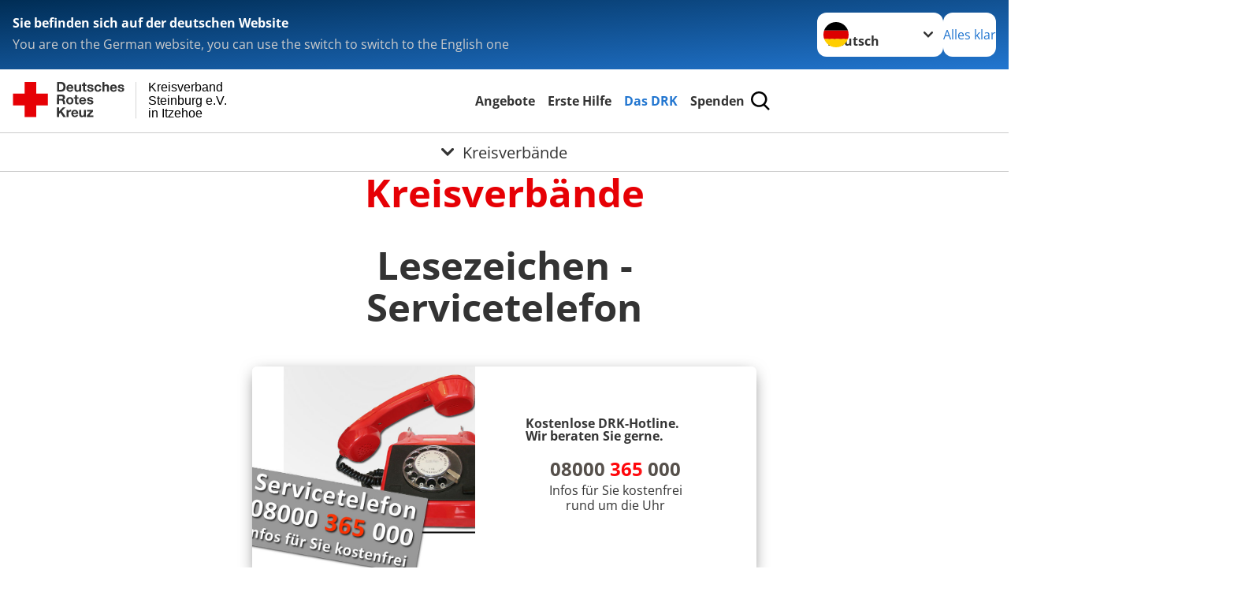

--- FILE ---
content_type: text/html; charset=utf-8
request_url: https://www.drk-kv-steinburg.de/das-drk/adressen/kreisverbaende/detail/1606.html
body_size: 13170
content:
<!DOCTYPE html>
<html lang="de">
<head>

<meta charset="utf-8">
<!-- 
	Produced by
	+Pluswerk AG
	https://www.pluswerk.ag/

	This website is powered by TYPO3 - inspiring people to share!
	TYPO3 is a free open source Content Management Framework initially created by Kasper Skaarhoj and licensed under GNU/GPL.
	TYPO3 is copyright 1998-2025 of Kasper Skaarhoj. Extensions are copyright of their respective owners.
	Information and contribution at https://typo3.org/
-->




<meta name="generator" content="TYPO3 CMS">
<meta name="description" content="Von A bis Z: Finden Sie hier Links zu den Internetauftritten sämtlicher Kreisverbände des Deutschen Roten Kreuzes.">
<meta name="keywords" content="Kreisverbände DRK, Kreisverband, Deutsches Rotes Kreuz">
<meta name="author" content="Deutsches Rotes Kreuz">
<meta name="viewport" content="width=device-width, initial-scale=1">
<meta property="og:image" content="https://www.drk-kv-steinburg.de/fileadmin/Bilder_und_Videos/map_mv_01.png">
<meta property="og:site_name" content="DRK e.V.">
<meta property="og:type" content="website">
<meta property="og:locale" content="de_DE">
<meta name="twitter:image" content="https://www.drk-kv-steinburg.de/fileadmin/Bilder_und_Videos/map_mv_01.png">
<meta name="twitter:card" content="summary_large_image">
<meta name="twitter:site" content="@roteskreuz_de">
<meta name="copyright" content="Deutsches Rotes Kreuz">
<meta name="rating" content="General">
<meta name="revisit-after" content="1">


<link rel="stylesheet" href="/typo3temp/assets/compressed/merged-bd3dd8741e33ce5d20024d0a7685ee61-6b9a2bc532965b359f45454ff1ee0ac5.css?1765358255" media="all">
<link href="/_assets/3036a18f67c6f2577f93a58bff1da5be/Css/flyout.css?1764743946" rel="stylesheet" >




<script>
    const teaserImage="Teaser"
</script>

<meta property="og:title" content="Kreisverbände"><meta property="og:description" content="Von A bis Z: Die Kreisverbände des DRK finden Sie hier."><meta property="og:url" content="/das-drk/adressen/kreisverbaende.html"><meta property="twitter:title" content="Kreisverbände"><meta property="twitter:description" content="Von A bis Z: Die Kreisverbände des DRK finden Sie hier."><title>Kreisverbände - Kreisverband Steinburg e.V. in Itzehoe</title><!-- test23 -->




<link rel="apple-touch-icon" sizes="180x180" href="/_assets/e2ef477b7510a2835782732fd483c6bc/Icons/Favicon/apple-touch-icon.png?v=68ddf38fd">
<link rel="icon" type="image/png" sizes="32x32" href="/_assets/e2ef477b7510a2835782732fd483c6bc/Icons/Favicon/favicon-32x32.png?v=68ddf38fd">
<link rel="icon" type="image/png" sizes="16x16" href="/_assets/e2ef477b7510a2835782732fd483c6bc/Icons/Favicon/favicon-16x16.png?v=68ddf38fd">
<link rel="manifest" href="/_assets/e2ef477b7510a2835782732fd483c6bc/Icons/Favicon/site.webmanifest?v=68ddf38fd&quot; crossorigin=&quot;use-credentials">
<link rel="mask-icon" href="/_assets/e2ef477b7510a2835782732fd483c6bc/Icons/Favicon/safari-pinned-tab.svg?v=68ddf38fd&quot; color=&quot;#E60005">
<link rel="shortcut icon" href="/_assets/e2ef477b7510a2835782732fd483c6bc/Icons/Favicon/favicon.ico?v=68ddf38fd">
<meta name="msapplication-TileColor" content="#ffffff">
<meta name="msapplication-config" content="/_assets/e2ef477b7510a2835782732fd483c6bc/Icons/Favicon/browserconfig.xml?v=68ddf38fd">
<meta name="theme-color" content="#ffffff">




<link rel="canonical" href="/das-drk/adressen/kreisverbaende/detail/0115.html?cHash=fc03f40969cb383dfa15b1ef81b317b9"/>
</head>
<body class="main">


<div class="body__wrapper hyphenate pagets__two_columns"><header id="header"><div class="language-suggest bg bg--blue" style="display: none"><div class="language-suggest__content"><div class="language-suggest__text"><p class="language-suggest__message language-suggest__message--current"><strong><span data-suggest-language="en" style="display: none">You are on the English website</span><span data-suggest-language="de" style="display: none">Sie befinden sich auf der deutschen Website</span><span data-suggest-language="fallback" style="display: none">We do not provide this content in your preferred language</span></strong></p><p class="language-suggest__message language-suggest__message--suggest"><span data-suggest-language="en" style="display: none">You are on the German website, you can use the switch to switch to the English one</span><span data-suggest-language="de" style="display: none">Sie befinden sich auf der englischen Website, Sie können mit dem Schalter auf die deutsche Website wechseln</span><span data-suggest-language="fallback" style="display: none">You can use the switch to switch to the another available language if you want</span></p></div><div class="language-suggest__actions"><nav class="language-menu"><img src="/_assets/e2ef477b7510a2835782732fd483c6bc/Icons/Flags/de.svg?a491da9c1549a36b293a6a391739dfda" width="16" height="16" alt="" aria-hidden="true" class="language-menu__flag language-menu__flag--de"><label class="visually-hidden" for="lang-select-header">Sprache wechseln zu</label><select name="pets" id="lang-select-header" class="language-menu__select bg bg--default"><option class="language-menu__option language-menu__option--active" data-flag="de" value="/das-drk/adressen/kreisverbaende/detail/0115.html?cHash=fc03f40969cb383dfa15b1ef81b317b9">Deutsch</option></select></nav><button class="language-suggest__close button button--secondary"><span data-suggest-language="en" style="display: none">Continue</span><span data-suggest-language="de" style="display: none">Alles klar</span><span data-suggest-language="fallback" style="display: none">Continue</span></button></div></div></div><div class="toolbar__wrap"><div class="toolbar"><style>
            .toolbar__logo, .toolbar__logo > svg, .toolbar__logo > img {
                max-height: 48px;
            }
        </style><a class="toolbar__logo" title="Zur Startseite" href="/startseite-kv.html"><?xml version="1.0" encoding="UTF-8" standalone="no"?><!DOCTYPE svg PUBLIC "-//W3C//DTD SVG 1.1//EN" "http://www.w3.org/Graphics/SVG/1.1/DTD/svg11.dtd"><svg width="100%" height="100%" viewBox="0 0 369 59" version="1.1" xmlns="http://www.w3.org/2000/svg" xmlns:xlink="http://www.w3.org/1999/xlink" xml:space="preserve" xmlns:serif="http://www.serif.com/" style="fill-rule:evenodd;clip-rule:evenodd;stroke-linecap:round;stroke-linejoin:round;stroke-miterlimit:1.5;"><g transform="matrix(1,0,0,1,-10,-2)"><g id="Bergwacht"></g><g id="Schwesternschaft"></g><g id="JRK"></g><g id="WW"></g><g id="BRK"></g><g id="DRK" transform="matrix(1,0,0,1,0.559372,1.81141)"><g id="Beschriftung" transform="matrix(1,0,0,1,96.165,0)"><g id="line3" transform="matrix(0.936334,0,0,1,-64.3047,39.6912)"><g transform="matrix(1.068,0,0,1,-13.7389,0)"><text id="f" x="202.057px" y="15.25px" style="font-family:'ArialMT', 'Arial', sans-serif;font-size:20px;">in Itzehoe</text></g></g><g id="line2" transform="matrix(0.934693,0,0,1,-63.6098,20.1375)"><g transform="matrix(1.06987,0,0,1,-14.1177,0)"><text id="f1" serif:id="f" x="202.057px" y="15.25px" style="font-family:'ArialMT', 'Arial', sans-serif;font-size:20px;">Steinburg e.V.</text></g></g><g id="line1" transform="matrix(0.936801,0,0,1,-64.1996,0.204079)"><g transform="matrix(1.06746,0,0,1,-13.6312,0)"><text id="f2" serif:id="f" x="202.057px" y="15.25px" style="font-family:'ArialMT', 'Arial', sans-serif;font-size:20px;">Kreisverband</text></g></g></g><g transform="matrix(0.0894207,0,0,1.13566,184.16,-3.04006)"><g id="Linie"><rect x="201.423" y="2.583" width="0.97" height="49.778" style="fill:rgb(235,235,235);stroke:black;stroke-width:1.24px;"/></g></g><g id="Logo"><g transform="matrix(1,0,0,1,9.97554,0.135392)"><g id="DRK-Logo-Text" serif:id="DRK Logo Text"><path d="M68.75,0.01L75.29,0.01C79.2,0.01 82.12,2.47 82.12,7.45C82.12,11.82 79.89,15.06 75.29,15.06L68.78,15.06L68.78,0.01M72.08,12.31L75.03,12.31C76.94,12.31 78.79,11.12 78.79,7.8C78.79,4.76 77.75,2.82 74.45,2.82L72.08,2.82L72.08,12.31ZM86.41,10.37C86.5,12.28 87.42,13.15 89.1,13.15C90.32,13.15 91.28,12.43 91.48,11.73L94.12,11.73C93.28,14.31 91.49,15.41 89.02,15.41C85.58,15.41 83.43,13.04 83.43,9.68C83.43,6.32 85.69,3.92 89.02,3.92C92.73,3.92 94.55,7.05 94.32,10.4L86.42,10.37M91.31,8.46C91.05,6.93 90.38,6.15 88.94,6.15C87.03,6.15 86.48,7.62 86.45,8.46L91.31,8.46ZM106.31,15.12L103.47,15.12L103.47,13.59L103.41,13.59C102.69,14.74 101.44,15.44 100.08,15.44C96.9,15.44 96.08,13.62 96.08,10.95L96.08,4.18L99.09,4.18L99.09,10.35C99.09,12.17 99.61,13.04 101,13.04C102.62,13.04 103.32,12.14 103.32,9.91L103.32,4.18L106.33,4.18L106.3,15.12M112.52,4.18L114.72,4.18L114.72,6.18L112.52,6.18L112.52,11.62C112.52,12.63 112.78,12.9 113.79,12.9C114.11,12.9 114.4,12.87 114.72,12.81L114.72,15.16C114.2,15.25 113.56,15.27 112.92,15.27C111.07,15.27 109.48,14.84 109.48,12.67L109.48,6.2L107.68,6.2L107.68,4.17L109.53,4.17L109.53,0.91L112.54,0.91L112.51,4.18M118.65,11.56C118.68,12.86 119.78,13.41 120.96,13.41C121.83,13.41 122.93,13.06 122.93,12.02C122.93,11.12 121.69,10.8 119.54,10.34C117.8,9.96 116.07,9.36 116.07,7.42C116.07,4.64 118.47,3.92 120.81,3.92C123.15,3.92 125.38,4.73 125.62,7.39L122.75,7.39C122.67,6.23 121.77,5.91 120.69,5.91C120.02,5.91 119.01,6.03 119.01,6.92C119.01,7.99 120.69,8.14 122.4,8.54C124.19,8.94 125.87,9.58 125.87,11.61C125.87,14.48 123.38,15.4 120.89,15.4C118.4,15.4 115.88,14.44 115.77,11.55L118.63,11.55M134.93,7.99C134.73,6.77 133.95,6.11 132.7,6.11C130.79,6.11 130.15,8.05 130.15,9.67C130.15,11.29 130.76,13.11 132.64,13.11C134.03,13.11 134.84,12.21 135.02,10.88L137.92,10.88C137.54,13.78 135.54,15.37 132.65,15.37C129.35,15.37 127.12,13.05 127.12,9.78C127.12,6.51 129.15,3.88 132.71,3.88C135.29,3.88 137.66,5.24 137.83,8.02L134.94,7.99M139.63,-0L142.64,-0L142.64,5.68L142.7,5.68C143.46,4.47 144.76,3.83 145.89,3.83C149.08,3.83 149.88,5.65 149.88,8.32L149.88,15.06L146.87,15.06L146.87,8.9C146.87,7.08 146.35,6.21 144.96,6.21C143.34,6.21 142.64,7.11 142.64,9.34L142.64,15.07L139.63,15.07L139.63,0.01M154.51,10.37C154.6,12.28 155.52,13.15 157.2,13.15C158.42,13.15 159.37,12.43 159.57,11.73L162.2,11.73C161.36,14.31 159.57,15.41 157.08,15.41C153.64,15.41 151.49,13.04 151.49,9.68C151.49,6.32 153.75,3.92 157.08,3.92C160.79,3.92 162.61,7.05 162.38,10.4L154.51,10.37M159.37,8.46C159.08,6.93 158.45,6.15 157,6.15C155.09,6.15 154.54,7.62 154.51,8.46L159.37,8.46ZM166.46,11.56C166.49,12.86 167.59,13.41 168.75,13.41C169.62,13.41 170.72,13.06 170.72,12.02C170.72,11.12 169.48,10.8 167.33,10.34C165.59,9.96 163.86,9.36 163.86,7.42C163.86,4.64 166.26,3.92 168.61,3.92C170.96,3.92 173.18,4.73 173.42,7.39L170.55,7.39C170.46,6.23 169.57,5.91 168.49,5.91C167.83,5.91 166.81,6.03 166.81,6.92C166.81,7.99 168.49,8.14 170.2,8.54C171.94,8.94 173.67,9.58 173.67,11.61C173.67,14.48 171.18,15.4 168.69,15.4C166.2,15.4 163.68,14.44 163.57,11.55L166.46,11.55M68.79,19.77L76.92,19.77C79.61,19.77 81.32,21.65 81.32,23.94C81.32,25.73 80.6,27.04 78.95,27.73L78.95,27.79C80.57,28.22 81.03,29.79 81.15,31.32C81.21,32.28 81.18,34.04 81.79,34.88L78.46,34.88C78.06,33.92 78.11,32.48 77.94,31.26C77.71,29.67 77.1,28.97 75.42,28.97L72.09,28.97L72.09,34.85L68.76,34.85L68.79,19.77M72.09,26.6L75.7,26.6C77.18,26.6 77.99,25.96 77.99,24.46C77.99,22.96 77.18,22.38 75.7,22.38L72.09,22.38L72.09,26.6ZM88.76,23.65C92.2,23.65 94.4,25.94 94.4,29.41C94.4,32.88 92.17,35.14 88.76,35.14C85.35,35.14 83.12,32.85 83.12,29.41C83.09,25.94 85.35,23.65 88.76,23.65M88.76,32.91C90.82,32.91 91.42,31.11 91.42,29.44C91.42,27.64 90.81,25.94 88.76,25.94C86.71,25.94 86.12,27.73 86.12,29.44C86.12,31.15 86.7,32.91 88.76,32.91M100.11,23.91L102.31,23.91L102.31,25.91L100.11,25.91L100.11,31.35C100.11,32.36 100.37,32.62 101.38,32.62C101.7,32.62 101.99,32.59 102.31,32.54L102.31,34.89C101.79,34.97 101.15,35 100.52,35C98.66,35 97.07,34.57 97.07,32.4L97.07,25.94L95.22,25.94L95.22,23.94L97.07,23.94L97.07,20.67L100.08,20.67L100.08,23.91M106.28,30.16C106.37,32.07 107.29,32.94 108.97,32.94C110.19,32.94 111.14,32.19 111.35,31.52L113.98,31.52C113.14,34.1 111.35,35.2 108.86,35.2C105.41,35.2 103.27,32.83 103.27,29.47C103.27,26.11 105.53,23.71 108.86,23.71C112.56,23.71 114.39,26.84 114.16,30.2L106.28,30.17M111.17,28.26C110.88,26.72 110.24,25.94 108.8,25.94C106.89,25.94 106.34,27.42 106.31,28.26L111.17,28.26ZM118.26,31.33C118.29,32.63 119.39,33.18 120.57,33.18C121.44,33.18 122.54,32.84 122.54,31.79C122.54,30.89 121.29,30.57 119.15,30.11C117.41,29.73 115.68,29.13 115.68,27.19C115.68,24.41 118.08,23.69 120.43,23.69C122.78,23.69 125,24.5 125.23,27.16L122.42,27.16C122.34,26 121.47,25.68 120.37,25.68C119.71,25.68 118.69,25.8 118.69,26.69C118.69,27.76 120.37,27.9 122.08,28.31C123.87,28.71 125.55,29.35 125.55,31.38C125.55,34.25 123.06,35.17 120.57,35.17C118.08,35.17 115.56,34.21 115.45,31.32L118.26,31.32M68.73,39.57L72.06,39.57L72.06,45.85L77.96,39.57L82.1,39.57L76.22,45.5L82.68,54.65L78.51,54.65L73.97,47.87L72.06,49.81L72.06,54.64L68.73,54.64L68.73,39.56L68.73,39.57ZM83.7,43.72L86.54,43.72L86.54,45.75L86.57,45.75C87.12,44.39 88.6,43.43 90.05,43.43C90.25,43.43 90.51,43.46 90.72,43.55L90.72,46.33C90.37,46.26 90.01,46.22 89.65,46.21C87.45,46.21 86.7,47.8 86.7,49.71L86.7,54.63L83.69,54.63L83.72,43.72M94.02,49.94C94.11,51.85 95.03,52.69 96.71,52.69C97.9,52.69 98.88,51.94 99.08,51.27L101.72,51.27C100.88,53.85 99.08,54.95 96.6,54.95C93.16,54.95 91.01,52.58 91.01,49.22C91.01,45.86 93.27,43.46 96.6,43.46C100.31,43.46 102.13,46.59 101.9,49.94L94.02,49.94M98.88,48.03C98.59,46.49 97.95,45.71 96.51,45.71C94.6,45.71 94.05,47.19 94.02,48.02L98.88,48.02L98.88,48.03ZM113.7,54.67L110.86,54.67L110.86,53.16L110.8,53.16C110.09,54.31 108.83,55.01 107.47,55.01C104.29,55.01 103.48,53.19 103.48,50.52L103.48,43.8L106.49,43.8L106.49,49.97C106.49,51.79 107.01,52.66 108.4,52.66C110.02,52.66 110.72,51.77 110.72,49.54L110.72,43.81L113.73,43.81L113.7,54.66M115.38,52.4L121.03,46L115.82,46L115.82,43.71L125,43.71L125,46L119.36,52.4L125.41,52.4L125.41,54.66L115.39,54.66L115.39,52.4L115.38,52.4Z" style="fill:rgb(51,51,51);fill-rule:nonzero;"/></g></g><g transform="matrix(1,0,0,1,9.97554,0.135392)"><g id="Rotkreuz-Logo" serif:id="Rotkreuz Logo"><path d="M36.39,0.1L36.39,18.3L54.57,18.3L54.57,36.54L36.39,36.54L36.39,54.75L18.18,54.75L18.18,36.54L0,36.54L0,18.3L18.18,18.3L18.18,0.1L36.39,0.1Z" style="fill:rgb(230,0,5);fill-rule:nonzero;"/></g></g></g></g></g></svg></a><div class="toolbar__navigation"><button class="toolbar__search-button" style="display: none" title="Öffne Suche und Quick Links"><?xml version="1.0" encoding="UTF-8" standalone="no"?><!DOCTYPE svg PUBLIC "-//W3C//DTD SVG 1.1//EN" "http://www.w3.org/Graphics/SVG/1.1/DTD/svg11.dtd"><svg width="100%" height="100%" viewBox="0 0 50 50" version="1.1" xmlns="http://www.w3.org/2000/svg" xmlns:xlink="http://www.w3.org/1999/xlink" xml:space="preserve" xmlns:serif="http://www.serif.com/" style="fill-rule:evenodd;clip-rule:evenodd;stroke-linejoin:round;stroke-miterlimit:2;"><g transform="matrix(1.77966,1.78561,-0.708286,0.705925,15.3624,-28.8202)"><rect x="23.063" y="24.359" width="7.693" height="4.408" style="fill:white;"/></g><g transform="matrix(0.740022,0,0,0.745117,5.66748,5.35482)"><path d="M50,46.35L37.45,34.23C40.853,30.527 42.748,25.679 42.76,20.65C42.76,9.26 33.17,0 21.38,0C9.59,0 0,9.26 0,20.65C0,32.04 9.59,41.29 21.38,41.29C25.672,41.301 29.872,40.041 33.45,37.67L46.22,50L50,46.35ZM5.35,20.65C5.35,12.11 12.54,5.16 21.35,5.16C30.16,5.16 37.35,12.16 37.35,20.65C37.35,29.14 30.16,36.13 21.35,36.13C12.54,36.13 5.35,29.19 5.35,20.65Z" style="fill:white;fill-rule:nonzero;"/></g><path d="M50,46.35L37.45,34.23C40.853,30.527 42.748,25.679 42.76,20.65C42.76,9.26 33.17,0 21.38,0C9.59,0 0,9.26 0,20.65C0,32.04 9.59,41.29 21.38,41.29C25.672,41.301 29.872,40.041 33.45,37.67L46.22,50L50,46.35ZM5.35,20.65C5.35,12.11 12.54,5.16 21.35,5.16C30.16,5.16 37.35,12.16 37.35,20.65C37.35,29.14 30.16,36.13 21.35,36.13C12.54,36.13 5.35,29.19 5.35,20.65Z" style="fill-rule:nonzero;"/></svg></button></div><button class="toolbar__nav-search-button" title="Öffne Hauptmenü und Suche" data-title-close="Schließe Hauptmenü und Suche"><svg width="10" height="10" aria-hidden="true"><use href="/_assets/e2ef477b7510a2835782732fd483c6bc/Icons/Sprites/essential-sprite.svg?5a6512e3afb37ee7cc7d2bd22d55a5c3#search"></use></svg><span></span></button></div></div><div class="main-menu__wrap" style="display: none"><div class="global-search" style="display: none"><form class="global-search__form" action="/suche.html" method="get" accept-charset="utf-8" novalidate=""><fieldset class="global-search__fieldset" aria-labelledby="global-search-input-label"><legend class="visually-hidden">Suche</legend><label for="global-search-input" class="visually-hidden" id="global-search-input-label">Suche</label><input type="search" id="global-search-input" class="global-search__input tx-solr-q js-solr-q form-control"
                       placeholder="durchsuchen"
                       name="tx_kesearch_pi1[sword]" minlength="3" autocomplete="off" required><button class="global-search__submit" title="Alle Inhalte durchsuchen" type="submit"><svg width="10" height="10" aria-hidden="true"><use href="/_assets/e2ef477b7510a2835782732fd483c6bc/Icons/Sprites/essential-sprite.svg?5a6512e3afb37ee7cc7d2bd22d55a5c3#search"></use></svg></button><button class="global-search__close" title="Suche und Quick Links schließen"></button></fieldset></form><nav class="quicklinks" style="display: none"><div class="quicklinks__title">
                    Quick Links
                </div><ul class="quicklinks__list"><li class="quicklinks__item"><a href="/das-drk/adressen.html" class="quicklinks__link">Adressen</a></li><li class="quicklinks__item"><a href="/das-drk/kontakt/kontaktformular.html" class="quicklinks__link">Kontakt</a></li><li class="quicklinks__item"><a href="/footer-menue-deutsch/service/impressum.html" class="quicklinks__link">Impressum</a></li><li class="quicklinks__item"><a href="/footer-menue-deutsch/service/datenschutz.html" class="quicklinks__link">Datenschutz</a></li></ul></nav></div><nav id="main-menu" class="main-menu" aria-label="Hauptmenü"><ul class="main-menu__list"><li class="main-menu__item"><a href="/angebote.html" target="_self" class="main-menu__link">
                        Angebote
                    </a></li><li class="main-menu__item"><a href="/kurse.html" target="_self" class="main-menu__link">
                        Erste Hilfe
                    </a></li><li class="main-menu__item"><a href="/das-drk.html" target="_self" class="main-menu__link main-menu__link--active">
                        Das DRK
                    </a></li><li class="main-menu__item"><a href="/spenden.html" target="_self" class="main-menu__link">
                        Spenden
                    </a></li></ul></nav></div><div class="sub-menu__bar"><button class="sub-menu__topic-button" aria-label="Öffne Untermenü von Kreisverbände"><span><svg width="12" height="12" aria-hidden="true"><use href="/_assets/e2ef477b7510a2835782732fd483c6bc/Icons/Sprites/general-sprite.svg?06dbf67f9dd2446fd5c3e13a19efd354#chevron"></use></svg>
                        Kreisverbände
                    </span></button></div><div class="sub-menu__nav-wrap" style="visibility: hidden"><nav class="sub-menu__nav" aria-label="Untermenü von Kreisverbände"><div class="sub-menu__list-wrap"><ul class="sub-menu__list"><li class="sub-menu__item" style="display: none"><button class="sub-menu__button sub-menu__button--next" style="display: none">
                    Wer wir sind
                    <svg width="10" height="7" aria-hidden="true"><use href="/_assets/e2ef477b7510a2835782732fd483c6bc/Icons/Sprites/general-sprite.svg?06dbf67f9dd2446fd5c3e13a19efd354#chevron"></use></svg></button><ul class="sub-menu__list" style="display: none"><li class="sub-menu__item" style="display: none"><button class="sub-menu__button sub-menu__button--back"><svg width="10" height="7" aria-hidden="true"><use href="/_assets/e2ef477b7510a2835782732fd483c6bc/Icons/Sprites/general-sprite.svg?06dbf67f9dd2446fd5c3e13a19efd354#chevron"></use></svg>
                            zurück
                        </button></li><li class="sub-menu__item" style="display: none"><a href="/das-drk/wer-wir-sind.html" style="display: none" class="sub-menu__link"><span class="sub-menu__overview-label">Übersichtsseite</span><span class="sub-menu__link-label">Wer wir sind</span></a></li><li class="sub-menu__item" style="display: none"><a style="display: none" class="sub-menu__link" href="/das-drk/wer-wir-sind-1.html"><span class="sub-menu__link-label">Wer wir sind</span></a></li><li class="sub-menu__item" style="display: none"><a style="display: none" class="sub-menu__link" href="/das-drk/wer-wir-sind/ansprechpartner.html"><span class="sub-menu__link-label">Präsidium</span></a></li><li class="sub-menu__item" style="display: none"><a style="display: none" class="sub-menu__link" href="/das-drk/wer-wir-sind/satzung-1.html"><span class="sub-menu__link-label">Ortsvereine</span></a></li><li class="sub-menu__item" style="display: none"><a style="display: none" class="sub-menu__link" href="/das-drk/adressen/landesverbaende.html"><span class="sub-menu__link-label">Landesverband</span></a></li></ul></li><li class="sub-menu__item" style="display: none"><button class="sub-menu__button sub-menu__button--next" style="display: none">
                    Selbstverständnis
                    <svg width="10" height="7" aria-hidden="true"><use href="/_assets/e2ef477b7510a2835782732fd483c6bc/Icons/Sprites/general-sprite.svg?06dbf67f9dd2446fd5c3e13a19efd354#chevron"></use></svg></button><ul class="sub-menu__list" style="display: none"><li class="sub-menu__item" style="display: none"><button class="sub-menu__button sub-menu__button--back"><svg width="10" height="7" aria-hidden="true"><use href="/_assets/e2ef477b7510a2835782732fd483c6bc/Icons/Sprites/general-sprite.svg?06dbf67f9dd2446fd5c3e13a19efd354#chevron"></use></svg>
                            zurück
                        </button></li><li class="sub-menu__item" style="display: none"><a href="/das-drk/selbstverstaendnis.html" style="display: none" class="sub-menu__link"><span class="sub-menu__overview-label">Übersichtsseite</span><span class="sub-menu__link-label">Selbstverständnis</span></a></li><li class="sub-menu__item" style="display: none"><a style="display: none" class="sub-menu__link" href="/das-drk/selbstverstaendnis/grundsaetze.html"><span class="sub-menu__link-label">Grundsätze</span></a></li><li class="sub-menu__item" style="display: none"><a style="display: none" class="sub-menu__link" href="/das-drk/selbstverstaendnis/leitbild.html"><span class="sub-menu__link-label">Leitbild</span></a></li><li class="sub-menu__item" style="display: none"><button class="sub-menu__button sub-menu__button--next" style="display: none">
                    Auftrag des DRK
                    <svg width="10" height="7" aria-hidden="true"><use href=""></use></svg></button><ul class="sub-menu__list" style="display: none"><li class="sub-menu__item" style="display: none"><button class="sub-menu__button sub-menu__button--back"><svg width="10" height="7" aria-hidden="true"><use href=""></use></svg>
                            zurück
                        </button></li><li class="sub-menu__item" style="display: none"><a href="/das-drk/selbstverstaendnis/auftrag.html" style="display: none" class="sub-menu__link"><span class="sub-menu__overview-label">Übersichtsseite</span><span class="sub-menu__link-label">Auftrag</span></a></li><li class="sub-menu__item" style="display: none"><button class="sub-menu__button sub-menu__button--next" style="display: none">
                    Genfer Abkommen
                    <svg width="10" height="7" aria-hidden="true"><use href=""></use></svg></button><ul class="sub-menu__list" style="display: none"><li class="sub-menu__item" style="display: none"><button class="sub-menu__button sub-menu__button--back"><svg width="10" height="7" aria-hidden="true"><use href=""></use></svg>
                            zurück
                        </button></li><li class="sub-menu__item" style="display: none"><a href="/das-drk/selbstverstaendnis/auftrag/genfer-abkommen.html" style="display: none" class="sub-menu__link"><span class="sub-menu__overview-label">Übersichtsseite</span><span class="sub-menu__link-label">Genfer Abkommen</span></a></li><li class="sub-menu__item" style="display: none"><button class="sub-menu__button sub-menu__button--next" style="display: none">
                    Genfer Abkommen leicht verständlich
                    <svg width="10" height="7" aria-hidden="true"><use href=""></use></svg></button><ul class="sub-menu__list" style="display: none"><li class="sub-menu__item" style="display: none"><button class="sub-menu__button sub-menu__button--back"><svg width="10" height="7" aria-hidden="true"><use href=""></use></svg>
                            zurück
                        </button></li><li class="sub-menu__item" style="display: none"><a href="/das-drk/selbstverstaendnis/auftrag/genfer-abkommen/leicht-verstaendlich.html" style="display: none" class="sub-menu__link"><span class="sub-menu__overview-label">Übersichtsseite</span><span class="sub-menu__link-label">Leicht verständlich</span></a></li><li class="sub-menu__item" style="display: none"><a style="display: none" class="sub-menu__link" href="/das-drk/selbstverstaendnis/auftrag/genfer-abkommen/leicht-verstaendlich/die-entwicklung-der-genfer-abkommen.html"><span class="sub-menu__link-label">Die Entwicklung der Genfer Abkommen</span></a></li><li class="sub-menu__item" style="display: none"><a style="display: none" class="sub-menu__link" href="/das-drk/selbstverstaendnis/auftrag/genfer-abkommen/leicht-verstaendlich/der-grundsatz-der-genfer-abkommen.html"><span class="sub-menu__link-label">Der Grundsatz der Genfer Abkommen</span></a></li><li class="sub-menu__item" style="display: none"><a style="display: none" class="sub-menu__link" href="/das-drk/selbstverstaendnis/auftrag/genfer-abkommen/leicht-verstaendlich/benutzungshinweis.html"><span class="sub-menu__link-label">Benutzungshinweis</span></a></li><li class="sub-menu__item" style="display: none"><a style="display: none" class="sub-menu__link" href="/das-drk/selbstverstaendnis/auftrag/genfer-abkommen/leicht-verstaendlich/behandlung-der-zivilbevoelkerung.html"><span class="sub-menu__link-label">Behandlung der Zivilbevölkerung</span></a></li><li class="sub-menu__item" style="display: none"><a style="display: none" class="sub-menu__link" href="/das-drk/selbstverstaendnis/auftrag/genfer-abkommen/leicht-verstaendlich/behandlung-von-zivilpersonen-nach-einer-besetzung.html"><span class="sub-menu__link-label">Behandlung von Zivilpersonen nach einer Besetzung</span></a></li><li class="sub-menu__item" style="display: none"><a style="display: none" class="sub-menu__link" href="/das-drk/selbstverstaendnis/auftrag/genfer-abkommen/leicht-verstaendlich/frauen.html"><span class="sub-menu__link-label">Frauen</span></a></li><li class="sub-menu__item" style="display: none"><a style="display: none" class="sub-menu__link" href="/das-drk/selbstverstaendnis/auftrag/genfer-abkommen/leicht-verstaendlich/kinder.html"><span class="sub-menu__link-label">Kinder</span></a></li><li class="sub-menu__item" style="display: none"><a style="display: none" class="sub-menu__link" href="/das-drk/selbstverstaendnis/auftrag/genfer-abkommen/leicht-verstaendlich/auslaender.html"><span class="sub-menu__link-label">Ausländer</span></a></li><li class="sub-menu__item" style="display: none"><a style="display: none" class="sub-menu__link" href="/das-drk/selbstverstaendnis/auftrag/genfer-abkommen/leicht-verstaendlich/journalisten.html"><span class="sub-menu__link-label">Journalisten</span></a></li><li class="sub-menu__item" style="display: none"><a style="display: none" class="sub-menu__link" href="/das-drk/selbstverstaendnis/auftrag/genfer-abkommen/leicht-verstaendlich/internierte-personen.html"><span class="sub-menu__link-label">Internierte Personen</span></a></li><li class="sub-menu__item" style="display: none"><a style="display: none" class="sub-menu__link" href="/das-drk/selbstverstaendnis/auftrag/genfer-abkommen/leicht-verstaendlich/zivile-infrastruktur.html"><span class="sub-menu__link-label">Zivile Infrastruktur</span></a></li><li class="sub-menu__item" style="display: none"><a style="display: none" class="sub-menu__link" href="/das-drk/selbstverstaendnis/auftrag/genfer-abkommen/leicht-verstaendlich/schutz-der-verwundeten-kranken-und-schiffbruechigen-soldaten.html"><span class="sub-menu__link-label">Schutz der verwundeten, kranken und schiffbrüchigen Soldaten</span></a></li><li class="sub-menu__item" style="display: none"><a style="display: none" class="sub-menu__link" href="/das-drk/selbstverstaendnis/auftrag/genfer-abkommen/leicht-verstaendlich/schutz-der-gefangenen-soldaten.html"><span class="sub-menu__link-label">Schutz der gefangenen Soldaten</span></a></li><li class="sub-menu__item" style="display: none"><a style="display: none" class="sub-menu__link" href="/das-drk/selbstverstaendnis/auftrag/genfer-abkommen/leicht-verstaendlich/das-rote-kreuzder-rote-halbmond.html"><span class="sub-menu__link-label">Das Rote Kreuz/der Rote Halbmond</span></a></li><li class="sub-menu__item" style="display: none"><a style="display: none" class="sub-menu__link" href="/das-drk/selbstverstaendnis/auftrag/genfer-abkommen/leicht-verstaendlich/das-rote-kreuz-als-schutzzeichen.html"><span class="sub-menu__link-label">Das Rote Kreuz als Schutzzeichen</span></a></li><li class="sub-menu__item" style="display: none"><a style="display: none" class="sub-menu__link" href="/das-drk/selbstverstaendnis/auftrag/genfer-abkommen/leicht-verstaendlich/schutz-der-kombattanten.html"><span class="sub-menu__link-label">Schutz der Kombattanten</span></a></li><li class="sub-menu__item" style="display: none"><a style="display: none" class="sub-menu__link" href="/das-drk/selbstverstaendnis/auftrag/genfer-abkommen/leicht-verstaendlich/einige-wichtige-begriffe.html"><span class="sub-menu__link-label">Einige wichtige Begriffe</span></a></li></ul></li></ul></li></ul></li><li class="sub-menu__item" style="display: none"><a style="display: none" class="sub-menu__link" href="/das-drk/selbstverstaendnis/geschichte.html"><span class="sub-menu__link-label">Geschichte</span></a></li></ul></li><li class="sub-menu__item" style="display: none"><button class="sub-menu__button sub-menu__button--next" style="display: none">
                    Stellenbörse
                    <svg width="10" height="7" aria-hidden="true"><use href="/_assets/e2ef477b7510a2835782732fd483c6bc/Icons/Sprites/general-sprite.svg?06dbf67f9dd2446fd5c3e13a19efd354#chevron"></use></svg></button><ul class="sub-menu__list" style="display: none"><li class="sub-menu__item" style="display: none"><button class="sub-menu__button sub-menu__button--back"><svg width="10" height="7" aria-hidden="true"><use href="/_assets/e2ef477b7510a2835782732fd483c6bc/Icons/Sprites/general-sprite.svg?06dbf67f9dd2446fd5c3e13a19efd354#chevron"></use></svg>
                            zurück
                        </button></li><li class="sub-menu__item" style="display: none"><a href="/das-drk/stellenboerse.html" style="display: none" class="sub-menu__link"><span class="sub-menu__overview-label">Übersichtsseite</span><span class="sub-menu__link-label">Stellenbörse</span></a></li><li class="sub-menu__item" style="display: none"><a style="display: none" class="sub-menu__link" href="https://www.drk-segeberg.de/kurse/ambulante-pflege-2.html" rel="noreferrer"><span class="sub-menu__link-label">Ambulante Pflege</span></a></li><li class="sub-menu__item" style="display: none"><a style="display: none" class="sub-menu__link" href="https://www.drk-segeberg.de/das-drk/mitwirken/stellenboerse-steinburg-1/verwaltung.html" rel="noreferrer"><span class="sub-menu__link-label">Verwaltung</span></a></li><li class="sub-menu__item" style="display: none"><a style="display: none" class="sub-menu__link" href="https://www.drk-segeberg.de/das-drk/mitwirken/stellenboerse-steinburg-1/stationaere-pflege.html" rel="noreferrer"><span class="sub-menu__link-label">Stationäre Pflege</span></a></li><li class="sub-menu__item" style="display: none"><a style="display: none" class="sub-menu__link" href="https://www.drk-segeberg.de/das-drk/mitwirken/stellenboerse-steinburg-1.html" rel="noreferrer"><span class="sub-menu__link-label">Stellenbörse</span></a></li></ul></li><li class="sub-menu__item" style="display: none"><button class="sub-menu__button sub-menu__button--next" style="display: none">
                    Kontakt
                    <svg width="10" height="7" aria-hidden="true"><use href="/_assets/e2ef477b7510a2835782732fd483c6bc/Icons/Sprites/general-sprite.svg?06dbf67f9dd2446fd5c3e13a19efd354#chevron"></use></svg></button><ul class="sub-menu__list" style="display: none"><li class="sub-menu__item" style="display: none"><button class="sub-menu__button sub-menu__button--back"><svg width="10" height="7" aria-hidden="true"><use href="/_assets/e2ef477b7510a2835782732fd483c6bc/Icons/Sprites/general-sprite.svg?06dbf67f9dd2446fd5c3e13a19efd354#chevron"></use></svg>
                            zurück
                        </button></li><li class="sub-menu__item" style="display: none"><a style="display: none" class="sub-menu__link" href="/das-drk/kontakt/kontaktformular.html"><span class="sub-menu__link-label">Kontaktformular</span></a></li></ul></li><li class="sub-menu__item" style="display: none"><button class="sub-menu__button sub-menu__button--next sub-menu__button--active" style="display: none">
                    Adressen
                    <svg width="10" height="7" aria-hidden="true"><use href="/_assets/e2ef477b7510a2835782732fd483c6bc/Icons/Sprites/general-sprite.svg?06dbf67f9dd2446fd5c3e13a19efd354#chevron"></use></svg></button><ul class="sub-menu__list" style="display: none"><li class="sub-menu__item" style="display: none"><button class="sub-menu__button sub-menu__button--back"><svg width="10" height="7" aria-hidden="true"><use href="/_assets/e2ef477b7510a2835782732fd483c6bc/Icons/Sprites/general-sprite.svg?06dbf67f9dd2446fd5c3e13a19efd354#chevron"></use></svg>
                            zurück
                        </button></li><li class="sub-menu__item" style="display: none"><a href="/das-drk/adressen.html" style="display: none" class="sub-menu__link"><span class="sub-menu__overview-label">Übersichtsseite</span><span class="sub-menu__link-label">Adressen</span></a></li><li class="sub-menu__item" style="display: none"><a style="display: none" class="sub-menu__link" href="/das-drk/adressen/landesverbaende.html"><span class="sub-menu__link-label">Landesverbände</span></a></li><li class="sub-menu__item" style="display: none"><a style="display: none" class="sub-menu__link sub-menu__link--current" href="/das-drk/adressen/kreisverbaende.html"><span class="sub-menu__link-label">Kreisverbände</span></a></li><li class="sub-menu__item" style="display: none"><a style="display: none" class="sub-menu__link" href="/das-drk/adressen/schwesternschaften.html"><span class="sub-menu__link-label">Schwesternschaften</span></a></li><li class="sub-menu__item" style="display: none"><button class="sub-menu__button sub-menu__button--next" style="display: none">
                    Rotes Kreuz international
                    <svg width="10" height="7" aria-hidden="true"><use href=""></use></svg></button><ul class="sub-menu__list" style="display: none"><li class="sub-menu__item" style="display: none"><button class="sub-menu__button sub-menu__button--back"><svg width="10" height="7" aria-hidden="true"><use href=""></use></svg>
                            zurück
                        </button></li><li class="sub-menu__item" style="display: none"><a href="/das-drk/adressen/rotes-kreuz-international.html" style="display: none" class="sub-menu__link"><span class="sub-menu__overview-label">Übersichtsseite</span><span class="sub-menu__link-label">Rotes Kreuz international</span></a></li><li class="sub-menu__item" style="display: none"><a style="display: none" class="sub-menu__link" href="http://www.icrc.org/" rel="noreferrer"><span class="sub-menu__link-label">IKRK</span></a></li><li class="sub-menu__item" style="display: none"><a style="display: none" class="sub-menu__link" href="http://www.ifrc.org" rel="noreferrer"><span class="sub-menu__link-label">IFRC</span></a></li><li class="sub-menu__item" style="display: none"><a style="display: none" class="sub-menu__link" href="http://www.ifrc.org/en/who-we-are/directory/web-pages/" rel="noreferrer"><span class="sub-menu__link-label">Nat. Gesellschaften</span></a></li></ul></li><li class="sub-menu__item" style="display: none"><a style="display: none" class="sub-menu__link" href="/das-drk/adressen/generalsekretariat.html"><span class="sub-menu__link-label">Generalsekretariat</span></a></li></ul></li></ul></div></nav></div></header><main id="main"><!--TYPO3SEARCH_begin--><div id="c2258" class="frame frame-type-header frame-layout-0"><header class="header"><h1 class="header__header">
				Kreisverbände
			</h1></header></div><div id="c18427" class="frame frame-type-drk_calltoaction frame-layout-0"><header class="header"><h2 class="header__header">
				Lesezeichen - Servicetelefon
			</h2></header><div class="topics-teaser"><div class="topics-teaser__item topics-teaser__item--66-right bg bg--default"><div class="topics-teaser__image"><picture><source srcset="/fileadmin/_processed_/3/9/csm_banner-2013_a40e9fc15f.jpg" media="(max-width: 576px)"><img src="/fileadmin/_processed_/3/9/csm_banner-2013_223fdfe1b0.jpg"
                     alt="" title="" loading="lazy"
                     srcset="/fileadmin/_processed_/3/9/csm_banner-2013_47c6996a93.jpg 760w,
                             /fileadmin/_processed_/3/9/csm_banner-2013_223fdfe1b0.jpg 854w"
                     sizes="(min-width: 1344px) 854px, (min-width: 769px) calc(66vw - 64px)"/></picture></div><div class="topics-teaser__text topics-teaser__text--66-right bg--default"><p style="font-size: 12pt; line-height: 1;"><b>Kostenlose DRK-Hotline. <br>Wir beraten Sie gerne.</b></p><p style="text-align: center; color: #554f4a; font-size: 18pt;"><span style="text-align: center; color: #554f4a; font-size: 18pt;"><a href="tel:+0800365000"><span style="text-align: center; color: #554f4a; font-size: 18pt;"><b> 08000 <span style="color: rgb(255, 6, 10);">365</span> 000 </b></span></a></span></p><p style="text-align: center; line-height: 1.2; font-size: 12pt; margin-top: -24px"> Infos für Sie kostenfrei <br>rund um die Uhr</p><div class="topics-teaser__button-wrapper"></div></div></div></div><script>
            document.querySelectorAll('.frame-type-drk_calltoaction').forEach(element => {
                element.classList.add('frame-type-plusdrkcontentelements_topics_teaser');
            });
        </script></div><div id="c2259" class="frame frame-type-drkaddresses_organisationlist frame-list-type-drkaddresses_organisationplugin frame-layout-0"><div class="tx-drk-addresses"><h3 class="tx-addresses-head">Rotkreuz Kreisverbände</h3><p>Bitte klicken Sie auf den Anfangsbuchstaben des gesuchten Kreisverbandes.</p><ul class="c-addresses-glossary"><li><strong>A</strong></li><li><a class="link-style" href="/das-drk/adressen/kreisverbaende.html?tx_drkaddresses_organisationlist%5Bcontroller%5D=OrganisationList&amp;tx_drkaddresses_organisationlist%5Bsection%5D=B&amp;cHash=79417df58f631142c44d7135b69d2e31">B</a></li><li><a class="link-style" href="/das-drk/adressen/kreisverbaende.html?tx_drkaddresses_organisationlist%5Bcontroller%5D=OrganisationList&amp;tx_drkaddresses_organisationlist%5Bsection%5D=C&amp;cHash=ab5f1bc92d07908a936a20a7ba0c037e">C</a></li><li><a class="link-style" href="/das-drk/adressen/kreisverbaende.html?tx_drkaddresses_organisationlist%5Bcontroller%5D=OrganisationList&amp;tx_drkaddresses_organisationlist%5Bsection%5D=D&amp;cHash=a3e9139bd7ec9b12396582930055daed">D</a></li><li><a class="link-style" href="/das-drk/adressen/kreisverbaende.html?tx_drkaddresses_organisationlist%5Bcontroller%5D=OrganisationList&amp;tx_drkaddresses_organisationlist%5Bsection%5D=E&amp;cHash=e5a6d465294489951f19a2de36a0d929">E</a></li><li><a class="link-style" href="/das-drk/adressen/kreisverbaende.html?tx_drkaddresses_organisationlist%5Bcontroller%5D=OrganisationList&amp;tx_drkaddresses_organisationlist%5Bsection%5D=F&amp;cHash=b7bae194e898dc850450bd4d6ba565b7">F</a></li><li><a class="link-style" href="/das-drk/adressen/kreisverbaende.html?tx_drkaddresses_organisationlist%5Bcontroller%5D=OrganisationList&amp;tx_drkaddresses_organisationlist%5Bsection%5D=G&amp;cHash=09ce166df8e0fffe04f8f0c190412c43">G</a></li><li><a class="link-style" href="/das-drk/adressen/kreisverbaende.html?tx_drkaddresses_organisationlist%5Bcontroller%5D=OrganisationList&amp;tx_drkaddresses_organisationlist%5Bsection%5D=H&amp;cHash=297e677205c8c7c03d2465c55924791b">H</a></li><li><a class="link-style" href="/das-drk/adressen/kreisverbaende.html?tx_drkaddresses_organisationlist%5Bcontroller%5D=OrganisationList&amp;tx_drkaddresses_organisationlist%5Bsection%5D=I&amp;cHash=53cf67f68a8db4381f8c80e31bcad9a3">I</a></li><li><a class="link-style" href="/das-drk/adressen/kreisverbaende.html?tx_drkaddresses_organisationlist%5Bcontroller%5D=OrganisationList&amp;tx_drkaddresses_organisationlist%5Bsection%5D=J&amp;cHash=17ff545bb4d6189bc42c670b029cc648">J</a></li><li><a class="link-style" href="/das-drk/adressen/kreisverbaende.html?tx_drkaddresses_organisationlist%5Bcontroller%5D=OrganisationList&amp;tx_drkaddresses_organisationlist%5Bsection%5D=K&amp;cHash=277a75cb66def78e44e84dd77466e35f">K</a></li><li><a class="link-style" href="/das-drk/adressen/kreisverbaende.html?tx_drkaddresses_organisationlist%5Bcontroller%5D=OrganisationList&amp;tx_drkaddresses_organisationlist%5Bsection%5D=L&amp;cHash=abc03b36eb9e59e65798fea1295c6df8">L</a></li><li><a class="link-style" href="/das-drk/adressen/kreisverbaende.html?tx_drkaddresses_organisationlist%5Bcontroller%5D=OrganisationList&amp;tx_drkaddresses_organisationlist%5Bsection%5D=M&amp;cHash=a83c38df757750732f201894eeefc25a">M</a></li><li><a class="link-style" href="/das-drk/adressen/kreisverbaende.html?tx_drkaddresses_organisationlist%5Bcontroller%5D=OrganisationList&amp;tx_drkaddresses_organisationlist%5Bsection%5D=N&amp;cHash=b35338187887a2f0e3614c28c61bcb56">N</a></li><li><a class="link-style" href="/das-drk/adressen/kreisverbaende.html?tx_drkaddresses_organisationlist%5Bcontroller%5D=OrganisationList&amp;tx_drkaddresses_organisationlist%5Bsection%5D=O&amp;cHash=0e379d0b61e8206f1f56b8ff7487f270">O</a></li><li><a class="link-style" href="/das-drk/adressen/kreisverbaende.html?tx_drkaddresses_organisationlist%5Bcontroller%5D=OrganisationList&amp;tx_drkaddresses_organisationlist%5Bsection%5D=P&amp;cHash=da195e1987ad4fc2aac359fdd32285d6">P</a></li><li><a class="link-style" href="/das-drk/adressen/kreisverbaende.html?tx_drkaddresses_organisationlist%5Bcontroller%5D=OrganisationList&amp;tx_drkaddresses_organisationlist%5Bsection%5D=Q&amp;cHash=6e88e2be1ca2ab53b6a40cba484f0907">Q</a></li><li><a class="link-style" href="/das-drk/adressen/kreisverbaende.html?tx_drkaddresses_organisationlist%5Bcontroller%5D=OrganisationList&amp;tx_drkaddresses_organisationlist%5Bsection%5D=R&amp;cHash=4bdbbf3583f105b7eb81a9ad09de1f83">R</a></li><li><a class="link-style" href="/das-drk/adressen/kreisverbaende.html?tx_drkaddresses_organisationlist%5Bcontroller%5D=OrganisationList&amp;tx_drkaddresses_organisationlist%5Bsection%5D=S&amp;cHash=caf837a9864e1547cb00c6f5777880a5">S</a></li><li><a class="link-style" href="/das-drk/adressen/kreisverbaende.html?tx_drkaddresses_organisationlist%5Bcontroller%5D=OrganisationList&amp;tx_drkaddresses_organisationlist%5Bsection%5D=T&amp;cHash=c1939ac42cc886c07730cee117d353a6">T</a></li><li><a class="link-style" href="/das-drk/adressen/kreisverbaende.html?tx_drkaddresses_organisationlist%5Bcontroller%5D=OrganisationList&amp;tx_drkaddresses_organisationlist%5Bsection%5D=U&amp;cHash=45f9e55a3fc68833a38b6ee995b15161">U</a></li><li><a class="link-style" href="/das-drk/adressen/kreisverbaende.html?tx_drkaddresses_organisationlist%5Bcontroller%5D=OrganisationList&amp;tx_drkaddresses_organisationlist%5Bsection%5D=V&amp;cHash=d020453c2352b5fb580c0bb8f9322373">V</a></li><li><a class="link-style" href="/das-drk/adressen/kreisverbaende.html?tx_drkaddresses_organisationlist%5Bcontroller%5D=OrganisationList&amp;tx_drkaddresses_organisationlist%5Bsection%5D=W&amp;cHash=241855a40d229b25adcb8df6601b5ac4">W</a></li><li><a class="link-style" href="/das-drk/adressen/kreisverbaende.html?tx_drkaddresses_organisationlist%5Bcontroller%5D=OrganisationList&amp;tx_drkaddresses_organisationlist%5Bsection%5D=X&amp;cHash=f91acb7fe6c83b14642588ed394c4fdc">X</a></li><li><a class="link-style" href="/das-drk/adressen/kreisverbaende.html?tx_drkaddresses_organisationlist%5Bcontroller%5D=OrganisationList&amp;tx_drkaddresses_organisationlist%5Bsection%5D=Y&amp;cHash=f8bc14558661cf432b5dce2b19b682a0">Y</a></li><li><a class="link-style" href="/das-drk/adressen/kreisverbaende.html?tx_drkaddresses_organisationlist%5Bcontroller%5D=OrganisationList&amp;tx_drkaddresses_organisationlist%5Bsection%5D=Z&amp;cHash=fc6961273c4f03def6489c106df76199">Z</a></li></ul><div class="c-addresses"><table class="c-addresses__table"><tr><th scope="col"><header class="header"><h4>Kreisverband</h4></header></th><th scope="col"><header class="header"><h4>Landesverband</h4></header></th></tr><tr><td class="c-addresses__tableitem c-addresses__tableitem--equal"><a href="/das-drk/adressen/kreisverbaende.html?tx_drkaddresses_organisationlist%5Baction%5D=detail&amp;tx_drkaddresses_organisationlist%5Bcontroller%5D=OrganisationList&amp;tx_drkaddresses_organisationlist%5Borganisation%5D=0101&amp;cHash=92e16d599167dc7955041d37e298c623">Aalen </a></td><td class="c-addresses__tableitem"><a href="/das-drk/adressen/landesverbaende.html?tx_drkaddresses_organisationoverview%5Baction%5D=detail&amp;tx_drkaddresses_organisationoverview%5Bcontroller%5D=OrganisationOverview&amp;tx_drkaddresses_organisationoverview%5Borganisation%5D=0100&amp;cHash=55a2b026c465a68bd550919e588a4feb">Baden-Württemberg </a></td></tr><tr><td class="c-addresses__tableitem c-addresses__tableitem--equal"><a href="/das-drk/adressen/kreisverbaende.html?tx_drkaddresses_organisationlist%5Baction%5D=detail&amp;tx_drkaddresses_organisationlist%5Bcontroller%5D=OrganisationList&amp;tx_drkaddresses_organisationlist%5Borganisation%5D=1002&amp;cHash=391715bf0c815c5e0e18c712a09f7a43">Ahrweiler </a></td><td class="c-addresses__tableitem"><a href="/das-drk/adressen/landesverbaende.html?tx_drkaddresses_organisationoverview%5Baction%5D=detail&amp;tx_drkaddresses_organisationoverview%5Bcontroller%5D=OrganisationOverview&amp;tx_drkaddresses_organisationoverview%5Borganisation%5D=1000&amp;cHash=c26579c60dd2e9f690fd40e649f1b1de">Rheinland-Pfalz </a></td></tr><tr><td class="c-addresses__tableitem c-addresses__tableitem--equal"><a href="/das-drk/adressen/kreisverbaende.html?tx_drkaddresses_organisationlist%5Baction%5D=detail&amp;tx_drkaddresses_organisationlist%5Bcontroller%5D=OrganisationList&amp;tx_drkaddresses_organisationlist%5Borganisation%5D=0269&amp;cHash=412c387c4c2258fb5eb86e98bdb00988">Aichach-Friedberg</a></td><td class="c-addresses__tableitem"><a href="/das-drk/adressen/landesverbaende.html?tx_drkaddresses_organisationoverview%5Baction%5D=detail&amp;tx_drkaddresses_organisationoverview%5Bcontroller%5D=OrganisationOverview&amp;tx_drkaddresses_organisationoverview%5Borganisation%5D=0200&amp;cHash=5e28e43316ab30b76794b16aa94c7c87">Bayerisches Rotes Kreuz</a></td></tr><tr><td class="c-addresses__tableitem c-addresses__tableitem--equal"><a href="/das-drk/adressen/kreisverbaende.html?tx_drkaddresses_organisationlist%5Baction%5D=detail&amp;tx_drkaddresses_organisationlist%5Bcontroller%5D=OrganisationList&amp;tx_drkaddresses_organisationlist%5Borganisation%5D=1952&amp;cHash=9e4cca3ccd521eb1dc0989852152df22">Akademischer Kreisverband Leipzig </a></td><td class="c-addresses__tableitem"><a href="/das-drk/adressen/landesverbaende.html?tx_drkaddresses_organisationoverview%5Baction%5D=detail&amp;tx_drkaddresses_organisationoverview%5Bcontroller%5D=OrganisationOverview&amp;tx_drkaddresses_organisationoverview%5Borganisation%5D=1900&amp;cHash=d5aec50ee535ba28a4d280840a7b9bf0">Sachsen </a></td></tr><tr><td class="c-addresses__tableitem c-addresses__tableitem--equal"><a href="/das-drk/adressen/kreisverbaende.html?tx_drkaddresses_organisationlist%5Baction%5D=detail&amp;tx_drkaddresses_organisationlist%5Bcontroller%5D=OrganisationList&amp;tx_drkaddresses_organisationlist%5Borganisation%5D=0701&amp;cHash=ee4556e210369fb7e36c956e93fb161c">Alfeld </a></td><td class="c-addresses__tableitem"><a href="/das-drk/adressen/landesverbaende.html?tx_drkaddresses_organisationoverview%5Baction%5D=detail&amp;tx_drkaddresses_organisationoverview%5Bcontroller%5D=OrganisationOverview&amp;tx_drkaddresses_organisationoverview%5Borganisation%5D=0700&amp;cHash=c1cb02581b46ddc8ddd32358bc5ff119">Niedersachsen </a></td></tr><tr><td class="c-addresses__tableitem c-addresses__tableitem--equal"><a href="/das-drk/adressen/kreisverbaende.html?tx_drkaddresses_organisationlist%5Baction%5D=detail&amp;tx_drkaddresses_organisationlist%5Bcontroller%5D=OrganisationList&amp;tx_drkaddresses_organisationlist%5Borganisation%5D=0601&amp;cHash=2e098f453e0036bc43b7afcbfbe1bbef">Alsfeld </a></td><td class="c-addresses__tableitem"><a href="/das-drk/adressen/landesverbaende.html?tx_drkaddresses_organisationoverview%5Baction%5D=detail&amp;tx_drkaddresses_organisationoverview%5Bcontroller%5D=OrganisationOverview&amp;tx_drkaddresses_organisationoverview%5Borganisation%5D=0600&amp;cHash=6b1968131d7219cf67db2442bf41af5d">Hessen </a></td></tr><tr><td class="c-addresses__tableitem c-addresses__tableitem--equal"><a href="/das-drk/adressen/kreisverbaende.html?tx_drkaddresses_organisationlist%5Baction%5D=detail&amp;tx_drkaddresses_organisationlist%5Bcontroller%5D=OrganisationList&amp;tx_drkaddresses_organisationlist%5Borganisation%5D=2001&amp;cHash=646267a432dc6c4173215b998330fbaa">Altenburger Land </a></td><td class="c-addresses__tableitem"><a href="/das-drk/adressen/landesverbaende.html?tx_drkaddresses_organisationoverview%5Baction%5D=detail&amp;tx_drkaddresses_organisationoverview%5Bcontroller%5D=OrganisationOverview&amp;tx_drkaddresses_organisationoverview%5Borganisation%5D=2000&amp;cHash=89d0a068de356c5b159d784eae86e618">Thüringen </a></td></tr><tr><td class="c-addresses__tableitem c-addresses__tableitem--equal"><a href="/das-drk/adressen/kreisverbaende.html?tx_drkaddresses_organisationlist%5Baction%5D=detail&amp;tx_drkaddresses_organisationlist%5Bcontroller%5D=OrganisationList&amp;tx_drkaddresses_organisationlist%5Borganisation%5D=1003&amp;cHash=d637765814f847ea9c044a76591dea10">Altenkirchen </a></td><td class="c-addresses__tableitem"><a href="/das-drk/adressen/landesverbaende.html?tx_drkaddresses_organisationoverview%5Baction%5D=detail&amp;tx_drkaddresses_organisationoverview%5Bcontroller%5D=OrganisationOverview&amp;tx_drkaddresses_organisationoverview%5Borganisation%5D=1000&amp;cHash=c26579c60dd2e9f690fd40e649f1b1de">Rheinland-Pfalz </a></td></tr><tr><td class="c-addresses__tableitem c-addresses__tableitem--equal"><a href="/das-drk/adressen/kreisverbaende.html?tx_drkaddresses_organisationlist%5Baction%5D=detail&amp;tx_drkaddresses_organisationlist%5Bcontroller%5D=OrganisationList&amp;tx_drkaddresses_organisationlist%5Borganisation%5D=1447&amp;cHash=0a1d3f65e3a872f2f2dc26cfc538b343">Altkreis Lübbecke </a></td><td class="c-addresses__tableitem"><a href="/das-drk/adressen/landesverbaende.html?tx_drkaddresses_organisationoverview%5Baction%5D=detail&amp;tx_drkaddresses_organisationoverview%5Bcontroller%5D=OrganisationOverview&amp;tx_drkaddresses_organisationoverview%5Borganisation%5D=1400&amp;cHash=a6a493f7ce1ff85b7eb4e9321e3f2c53">Westfalen-Lippe </a></td></tr><tr><td class="c-addresses__tableitem c-addresses__tableitem--equal"><a href="/das-drk/adressen/kreisverbaende.html?tx_drkaddresses_organisationlist%5Baction%5D=detail&amp;tx_drkaddresses_organisationlist%5Bcontroller%5D=OrganisationList&amp;tx_drkaddresses_organisationlist%5Borganisation%5D=1429&amp;cHash=447951c306992f798918e050bb48a3b3">Altkreis-Meschede </a></td><td class="c-addresses__tableitem"><a href="/das-drk/adressen/landesverbaende.html?tx_drkaddresses_organisationoverview%5Baction%5D=detail&amp;tx_drkaddresses_organisationoverview%5Bcontroller%5D=OrganisationOverview&amp;tx_drkaddresses_organisationoverview%5Borganisation%5D=1400&amp;cHash=a6a493f7ce1ff85b7eb4e9321e3f2c53">Westfalen-Lippe </a></td></tr><tr><td class="c-addresses__tableitem c-addresses__tableitem--equal"><a href="/das-drk/adressen/kreisverbaende.html?tx_drkaddresses_organisationlist%5Baction%5D=detail&amp;tx_drkaddresses_organisationlist%5Bcontroller%5D=OrganisationList&amp;tx_drkaddresses_organisationlist%5Borganisation%5D=1811&amp;cHash=e0aa14ab9947ed9337b53a39d711b6fb">Altmark-West </a></td><td class="c-addresses__tableitem"><a href="/das-drk/adressen/landesverbaende.html?tx_drkaddresses_organisationoverview%5Baction%5D=detail&amp;tx_drkaddresses_organisationoverview%5Bcontroller%5D=OrganisationOverview&amp;tx_drkaddresses_organisationoverview%5Borganisation%5D=1800&amp;cHash=384d9cca48186e0136bd4def9ead9300">Sachsen-Anhalt </a></td></tr><tr><td class="c-addresses__tableitem c-addresses__tableitem--equal"><a href="/das-drk/adressen/kreisverbaende.html?tx_drkaddresses_organisationlist%5Baction%5D=detail&amp;tx_drkaddresses_organisationlist%5Bcontroller%5D=OrganisationList&amp;tx_drkaddresses_organisationlist%5Borganisation%5D=0202&amp;cHash=57c61d0ee031748683998ce1b711b09b">Altötting</a></td><td class="c-addresses__tableitem"><a href="/das-drk/adressen/landesverbaende.html?tx_drkaddresses_organisationoverview%5Baction%5D=detail&amp;tx_drkaddresses_organisationoverview%5Bcontroller%5D=OrganisationOverview&amp;tx_drkaddresses_organisationoverview%5Borganisation%5D=0200&amp;cHash=5e28e43316ab30b76794b16aa94c7c87">Bayerisches Rotes Kreuz</a></td></tr><tr><td class="c-addresses__tableitem c-addresses__tableitem--equal"><a href="/das-drk/adressen/kreisverbaende.html?tx_drkaddresses_organisationlist%5Baction%5D=detail&amp;tx_drkaddresses_organisationlist%5Bcontroller%5D=OrganisationList&amp;tx_drkaddresses_organisationlist%5Borganisation%5D=1015&amp;cHash=db61b9fbc6487e60524c85ea32544420">Alzey </a></td><td class="c-addresses__tableitem"><a href="/das-drk/adressen/landesverbaende.html?tx_drkaddresses_organisationoverview%5Baction%5D=detail&amp;tx_drkaddresses_organisationoverview%5Bcontroller%5D=OrganisationOverview&amp;tx_drkaddresses_organisationoverview%5Borganisation%5D=1000&amp;cHash=c26579c60dd2e9f690fd40e649f1b1de">Rheinland-Pfalz </a></td></tr><tr><td class="c-addresses__tableitem c-addresses__tableitem--equal"><a href="/das-drk/adressen/kreisverbaende.html?tx_drkaddresses_organisationlist%5Baction%5D=detail&amp;tx_drkaddresses_organisationlist%5Bcontroller%5D=OrganisationList&amp;tx_drkaddresses_organisationlist%5Borganisation%5D=0224&amp;cHash=3f638907e20b7f0808e3f1803736cb18">Amberg-Sulzbach</a></td><td class="c-addresses__tableitem"><a href="/das-drk/adressen/landesverbaende.html?tx_drkaddresses_organisationoverview%5Baction%5D=detail&amp;tx_drkaddresses_organisationoverview%5Bcontroller%5D=OrganisationOverview&amp;tx_drkaddresses_organisationoverview%5Borganisation%5D=0200&amp;cHash=5e28e43316ab30b76794b16aa94c7c87">Bayerisches Rotes Kreuz</a></td></tr><tr><td class="c-addresses__tableitem c-addresses__tableitem--equal"><a href="/das-drk/adressen/kreisverbaende.html?tx_drkaddresses_organisationlist%5Baction%5D=detail&amp;tx_drkaddresses_organisationlist%5Bcontroller%5D=OrganisationList&amp;tx_drkaddresses_organisationlist%5Borganisation%5D=0901&amp;cHash=6724798410be53bfa2b467eccda7f2da">Ammerland </a></td><td class="c-addresses__tableitem"><a href="/das-drk/adressen/landesverbaende.html?tx_drkaddresses_organisationoverview%5Baction%5D=detail&amp;tx_drkaddresses_organisationoverview%5Bcontroller%5D=OrganisationOverview&amp;tx_drkaddresses_organisationoverview%5Borganisation%5D=0900&amp;cHash=7189bfeeb7dee5d75aac4101f8711080">Oldenburg </a></td></tr><tr><td class="c-addresses__tableitem c-addresses__tableitem--equal"><a href="/das-drk/adressen/kreisverbaende.html?tx_drkaddresses_organisationlist%5Baction%5D=detail&amp;tx_drkaddresses_organisationlist%5Bcontroller%5D=OrganisationList&amp;tx_drkaddresses_organisationlist%5Borganisation%5D=1901&amp;cHash=2460fc7c8e6c21002c0cff2dc011ff80">Annaberg-Buchholz </a></td><td class="c-addresses__tableitem"><a href="/das-drk/adressen/landesverbaende.html?tx_drkaddresses_organisationoverview%5Baction%5D=detail&amp;tx_drkaddresses_organisationoverview%5Bcontroller%5D=OrganisationOverview&amp;tx_drkaddresses_organisationoverview%5Borganisation%5D=1900&amp;cHash=d5aec50ee535ba28a4d280840a7b9bf0">Sachsen </a></td></tr><tr><td class="c-addresses__tableitem c-addresses__tableitem--equal"><a href="/das-drk/adressen/kreisverbaende.html?tx_drkaddresses_organisationlist%5Baction%5D=detail&amp;tx_drkaddresses_organisationlist%5Bcontroller%5D=OrganisationList&amp;tx_drkaddresses_organisationlist%5Borganisation%5D=0241&amp;cHash=2233dafeaa6225bf94414ca78f50e91a">Ansbach</a></td><td class="c-addresses__tableitem"><a href="/das-drk/adressen/landesverbaende.html?tx_drkaddresses_organisationoverview%5Baction%5D=detail&amp;tx_drkaddresses_organisationoverview%5Bcontroller%5D=OrganisationOverview&amp;tx_drkaddresses_organisationoverview%5Borganisation%5D=0200&amp;cHash=5e28e43316ab30b76794b16aa94c7c87">Bayerisches Rotes Kreuz</a></td></tr><tr><td class="c-addresses__tableitem c-addresses__tableitem--equal"><a href="/das-drk/adressen/kreisverbaende.html?tx_drkaddresses_organisationlist%5Baction%5D=detail&amp;tx_drkaddresses_organisationlist%5Bcontroller%5D=OrganisationList&amp;tx_drkaddresses_organisationlist%5Borganisation%5D=2002&amp;cHash=90433c12f6b533d04263668799aba7b8">Apolda </a></td><td class="c-addresses__tableitem"><a href="/das-drk/adressen/landesverbaende.html?tx_drkaddresses_organisationoverview%5Baction%5D=detail&amp;tx_drkaddresses_organisationoverview%5Bcontroller%5D=OrganisationOverview&amp;tx_drkaddresses_organisationoverview%5Borganisation%5D=2000&amp;cHash=89d0a068de356c5b159d784eae86e618">Thüringen </a></td></tr><tr><td class="c-addresses__tableitem c-addresses__tableitem--equal"><a href="/das-drk/adressen/kreisverbaende.html?tx_drkaddresses_organisationlist%5Baction%5D=detail&amp;tx_drkaddresses_organisationlist%5Bcontroller%5D=OrganisationList&amp;tx_drkaddresses_organisationlist%5Borganisation%5D=1402&amp;cHash=d8eb7eff44423b8d51419a3fdfde8c27">Arnsberg </a></td><td class="c-addresses__tableitem"><a href="/das-drk/adressen/landesverbaende.html?tx_drkaddresses_organisationoverview%5Baction%5D=detail&amp;tx_drkaddresses_organisationoverview%5Bcontroller%5D=OrganisationOverview&amp;tx_drkaddresses_organisationoverview%5Borganisation%5D=1400&amp;cHash=a6a493f7ce1ff85b7eb4e9321e3f2c53">Westfalen-Lippe </a></td></tr><tr><td class="c-addresses__tableitem c-addresses__tableitem--equal"><a href="/das-drk/adressen/kreisverbaende.html?tx_drkaddresses_organisationlist%5Baction%5D=detail&amp;tx_drkaddresses_organisationlist%5Bcontroller%5D=OrganisationList&amp;tx_drkaddresses_organisationlist%5Borganisation%5D=2003&amp;cHash=df74f57cde1ab898bd6c31d45dfb5270">Arnstadt </a></td><td class="c-addresses__tableitem"><a href="/das-drk/adressen/landesverbaende.html?tx_drkaddresses_organisationoverview%5Baction%5D=detail&amp;tx_drkaddresses_organisationoverview%5Bcontroller%5D=OrganisationOverview&amp;tx_drkaddresses_organisationoverview%5Borganisation%5D=2000&amp;cHash=89d0a068de356c5b159d784eae86e618">Thüringen </a></td></tr><tr><td class="c-addresses__tableitem c-addresses__tableitem--equal"><a href="/das-drk/adressen/kreisverbaende.html?tx_drkaddresses_organisationlist%5Baction%5D=detail&amp;tx_drkaddresses_organisationlist%5Bcontroller%5D=OrganisationList&amp;tx_drkaddresses_organisationlist%5Borganisation%5D=0259&amp;cHash=dbd4da76beedaef96123953002c725fe">Aschaffenburg</a></td><td class="c-addresses__tableitem"><a href="/das-drk/adressen/landesverbaende.html?tx_drkaddresses_organisationoverview%5Baction%5D=detail&amp;tx_drkaddresses_organisationoverview%5Bcontroller%5D=OrganisationOverview&amp;tx_drkaddresses_organisationoverview%5Borganisation%5D=0200&amp;cHash=5e28e43316ab30b76794b16aa94c7c87">Bayerisches Rotes Kreuz</a></td></tr><tr><td class="c-addresses__tableitem c-addresses__tableitem--equal"><a href="/das-drk/adressen/kreisverbaende.html?tx_drkaddresses_organisationlist%5Baction%5D=detail&amp;tx_drkaddresses_organisationlist%5Bcontroller%5D=OrganisationList&amp;tx_drkaddresses_organisationlist%5Borganisation%5D=1902&amp;cHash=fcbe30ac5a97b2720a665f527d392244">Aue-Schwarzenberg </a></td><td class="c-addresses__tableitem"><a href="/das-drk/adressen/landesverbaende.html?tx_drkaddresses_organisationoverview%5Baction%5D=detail&amp;tx_drkaddresses_organisationoverview%5Bcontroller%5D=OrganisationOverview&amp;tx_drkaddresses_organisationoverview%5Borganisation%5D=1900&amp;cHash=d5aec50ee535ba28a4d280840a7b9bf0">Sachsen </a></td></tr><tr><td class="c-addresses__tableitem c-addresses__tableitem--equal"><a href="/das-drk/adressen/kreisverbaende.html?tx_drkaddresses_organisationlist%5Baction%5D=detail&amp;tx_drkaddresses_organisationlist%5Bcontroller%5D=OrganisationList&amp;tx_drkaddresses_organisationlist%5Borganisation%5D=1903&amp;cHash=1ccf24a9ad35454410ca6d23f9986d4b">Auerbach </a></td><td class="c-addresses__tableitem"><a href="/das-drk/adressen/landesverbaende.html?tx_drkaddresses_organisationoverview%5Baction%5D=detail&amp;tx_drkaddresses_organisationoverview%5Bcontroller%5D=OrganisationOverview&amp;tx_drkaddresses_organisationoverview%5Borganisation%5D=1900&amp;cHash=d5aec50ee535ba28a4d280840a7b9bf0">Sachsen </a></td></tr><tr><td class="c-addresses__tableitem c-addresses__tableitem--equal"><a href="/das-drk/adressen/kreisverbaende.html?tx_drkaddresses_organisationlist%5Baction%5D=detail&amp;tx_drkaddresses_organisationlist%5Bcontroller%5D=OrganisationList&amp;tx_drkaddresses_organisationlist%5Borganisation%5D=0270&amp;cHash=1350071a21a26af3a13dca2e2fd6b067">Augsburg-Land</a></td><td class="c-addresses__tableitem"><a href="/das-drk/adressen/landesverbaende.html?tx_drkaddresses_organisationoverview%5Baction%5D=detail&amp;tx_drkaddresses_organisationoverview%5Bcontroller%5D=OrganisationOverview&amp;tx_drkaddresses_organisationoverview%5Borganisation%5D=0200&amp;cHash=5e28e43316ab30b76794b16aa94c7c87">Bayerisches Rotes Kreuz</a></td></tr><tr><td class="c-addresses__tableitem c-addresses__tableitem--equal"><a href="/das-drk/adressen/kreisverbaende.html?tx_drkaddresses_organisationlist%5Baction%5D=detail&amp;tx_drkaddresses_organisationlist%5Bcontroller%5D=OrganisationList&amp;tx_drkaddresses_organisationlist%5Borganisation%5D=0271&amp;cHash=800ce76cbec2f57721aa4c772f325f67">Augsburg-Stadt</a></td><td class="c-addresses__tableitem"><a href="/das-drk/adressen/landesverbaende.html?tx_drkaddresses_organisationoverview%5Baction%5D=detail&amp;tx_drkaddresses_organisationoverview%5Bcontroller%5D=OrganisationOverview&amp;tx_drkaddresses_organisationoverview%5Borganisation%5D=0200&amp;cHash=5e28e43316ab30b76794b16aa94c7c87">Bayerisches Rotes Kreuz</a></td></tr><tr><td class="c-addresses__tableitem c-addresses__tableitem--equal"><a href="/das-drk/adressen/kreisverbaende.html?tx_drkaddresses_organisationlist%5Baction%5D=detail&amp;tx_drkaddresses_organisationlist%5Bcontroller%5D=OrganisationList&amp;tx_drkaddresses_organisationlist%5Borganisation%5D=0703&amp;cHash=a380d367152bcf7c7ca0bd48766d60fd">Aurich </a></td><td class="c-addresses__tableitem"><a href="/das-drk/adressen/landesverbaende.html?tx_drkaddresses_organisationoverview%5Baction%5D=detail&amp;tx_drkaddresses_organisationoverview%5Bcontroller%5D=OrganisationOverview&amp;tx_drkaddresses_organisationoverview%5Borganisation%5D=0700&amp;cHash=c1cb02581b46ddc8ddd32358bc5ff119">Niedersachsen </a></td></tr></table></div></div></div><div id="c17493" class="frame frame-type-menu_sitemap_pages frame-layout-0"><!-- TODO: Please delete layout 0-9. Template 10 and 11 are the new ones --><!-- TODO: Please adjust switch, when the plus-drk_base is the final sitepackage --><div class="teaser__wrapper" id="c-teaser-layout-10-c17493"><div class="teaser__slider"><div class="swiper swiper__teaser" role="region" aria-label="Teaserkarussell" aria-description="" data-swiper-id="17493"><p id="teaserAnnouncements-17493" style="display: none;" aria-live="polite"></p><div class="swiper-wrapper"><div class="swiper-slide"><div class="teaser__item"><div class="teaser__media"><figure class="teaser__img teaser__img--left media__img"><div class="media__imageholder"><a class="teaser__imagelink" title="Adressen" href="/das-drk/adressen.html"><img data-copyright="Foto: A. Zelck / DRKS,  Karte: © OpenStreetMap-Mitwirkende, www.openstreetmap.org/copyright
" title="Symbolbild für DRK-Adresse" alt="Symbolbild für DRK-Adresse" loading="lazy" src="/fileadmin/_processed_/2/d/csm_Artikelbild_Zelck_DRK_Adressen_b9f7df8e00.jpg" width="640" height="427" /></a></div></figure></div><div class="teaser__content"><div class="teaser__title"><a class="content__header-link" title="Adressen" href="/das-drk/adressen.html">
                                                            
                                                                    Adressen
                                                                
                                                        </a></div><p class="small">
                                                
                                                    Nutzen Sie unseren Adressfinder, um Ansprechpartner und Infos über DRK-Einrichtungen zu finden.
                                                
                                            </p></div></div></div></div></div></div><div class="teaser__grid"><div class="teaser__block"><div class="teaser__item"><div class="teaser__media" data-tilt data-tilt-max="5" data-tilt-scale="1" data-tilt-glare data-tilt-max-glare="0.2"><figure class="teaser__img teaser__img--left media__img"><div class="media__imageholder"><a class="teaser__imagelink" title="Adressen" href="/das-drk/adressen.html"><img data-copyright="Foto: A. Zelck / DRKS,  Karte: © OpenStreetMap-Mitwirkende, www.openstreetmap.org/copyright
" title="Symbolbild für DRK-Adresse" alt="Symbolbild für DRK-Adresse" loading="lazy" src="/fileadmin/_processed_/2/d/csm_Artikelbild_Zelck_DRK_Adressen_b9f7df8e00.jpg" width="640" height="427" /></a></div></figure></div><div class="teaser__content"><div class="teaser__title"><a class="content__header-link" title="Adressen" href="/das-drk/adressen.html">
                                                    
                                                            Adressen
                                                        
                                                </a></div><p class="small">
                                        
                                            Nutzen Sie unseren Adressfinder, um Ansprechpartner und Infos über DRK-Einrichtungen zu finden.
                                        
                                    </p></div></div></div></div></div></div><!--TYPO3SEARCH_end--></main><div class="donation-cta donation-cta--hidden bg bg--red"><span class="donation-cta__label">
            Unterstützen Sie jetzt ein Hilfsprojekt mit Ihrer Spende
        </span></div><footer id="footer" class="footer"><div class="footer__breadcrumb"><nav class="breadcrumb" aria-label="Brotkrümel-Navigation"><ol class="breadcrumb__list" itemscope itemtype="https://schema.org/BreadcrumbList"><li class="breadcrumb__item" itemprop="itemListElement" itemscope itemtype="https://schema.org/ListItem"><a href="/startseite-kv.html" itemprop="item" class="breadcrumb__entry"><span class="breadcrumb__page" itemprop="name">Start</span><meta itemprop="position" content="1" /></a><svg class="breadcrumb__arrow" width="10" height="7" aria-hidden="true"><use href="/_assets/e2ef477b7510a2835782732fd483c6bc/Icons/Sprites/general-sprite.svg?06dbf67f9dd2446fd5c3e13a19efd354#chevron"></use></svg></li><li class="breadcrumb__item" itemprop="itemListElement" itemscope itemtype="https://schema.org/ListItem"><a href="/das-drk.html" itemprop="item" class="breadcrumb__entry"><span class="breadcrumb__page" itemprop="name">Das DRK</span><meta itemprop="position" content="2" /></a><svg class="breadcrumb__arrow" width="10" height="7" aria-hidden="true"><use href="/_assets/e2ef477b7510a2835782732fd483c6bc/Icons/Sprites/general-sprite.svg?06dbf67f9dd2446fd5c3e13a19efd354#chevron"></use></svg></li><li class="breadcrumb__item" itemprop="itemListElement" itemscope itemtype="https://schema.org/ListItem"><a href="/das-drk/adressen.html" itemprop="item" class="breadcrumb__entry"><span class="breadcrumb__page" itemprop="name">Adressen</span><meta itemprop="position" content="3" /></a><svg class="breadcrumb__arrow" width="10" height="7" aria-hidden="true"><use href="/_assets/e2ef477b7510a2835782732fd483c6bc/Icons/Sprites/general-sprite.svg?06dbf67f9dd2446fd5c3e13a19efd354#chevron"></use></svg></li><li class="breadcrumb__item" aria-current="page" itemprop="itemListElement" itemscope itemtype="https://schema.org/ListItem"><span class="breadcrumb__entry"><span class="breadcrumb__page" itemprop="name">Kreisverbände</span><meta itemprop="position" content="4" /></span></li></ol></nav></div><div class="footer__menus-wrap"><div class="footer__menus"><div class="footer-acco"><div class="footer-acco__header"><button id="footer-acco-button-503" class="footer-acco__trigger" type="button" aria-expanded="false" aria-controls="footer-acco-panel-503"><span class="footer-acco__title"></span><span class="footer-acco__icon"></span></button><div class="footer-acco__label" style="display: none" aria-hidden="true"></div></div><div id="footer-acco-panel-503" class="footer-acco__panel" style="display: none" aria-hidden="false" aria-labelledby="footer-acco-button-503" role="region" aria-label="Zusatzmenü: "><ul class="footer-acco__menu"><li><a href="/spenden/spenden-mitglied-helfer-1.html" class="footer-acco__link">Jetzt spenden</a></li></ul></div></div><div class="footer-acco"><div class="footer-acco__header"><button id="footer-acco-button-505" class="footer-acco__trigger" type="button" aria-expanded="false" aria-controls="footer-acco-panel-505"><span class="footer-acco__title"></span><span class="footer-acco__icon"></span></button><div class="footer-acco__label" style="display: none" aria-hidden="true"></div></div><div id="footer-acco-panel-505" class="footer-acco__panel" style="display: none" aria-hidden="false" aria-labelledby="footer-acco-button-505" role="region" aria-label="Zusatzmenü: "><ul class="footer-acco__menu"><li><a href="/spenden/spenden-mitglied-helfer/mitglied-werden.html" class="footer-acco__link">Mitglied werden</a></li><li><a href="/spenden/aktiven-anmeldung.html" class="footer-acco__link">Aktiven Anmeldung</a></li></ul></div></div><div class="footer-acco"><div class="footer-acco__header"><button id="footer-acco-button-507" class="footer-acco__trigger" type="button" aria-expanded="false" aria-controls="footer-acco-panel-507"><span class="footer-acco__title">Service</span><span class="footer-acco__icon"></span></button><div class="footer-acco__label" style="display: none" aria-hidden="true">Service</div></div><div id="footer-acco-panel-507" class="footer-acco__panel" style="display: none" aria-hidden="false" aria-labelledby="footer-acco-button-507" role="region" aria-label="Zusatzmenü: Service"><ul class="footer-acco__menu"><li><a href="/das-drk/adressen.html" class="footer-acco__link">Adressen</a></li><li><a href="/das-drk/kontakt/kontaktformular.html" class="footer-acco__link">Kontakt</a></li><li><a href="/footer-menue-deutsch/service/impressum.html" class="footer-acco__link">Impressum</a></li><li><a href="/footer-menue-deutsch/service/datenschutz.html" class="footer-acco__link">Datenschutz</a></li></ul></div></div></div></div><div class="footer__signature"><div class="footer__imprint"><div class="footer__imprint-nav"></div></div></div><dialog id="imageCopyrightDialog" class="image-copyright"><div class="image-copyright__content"><form class="image-copyright__form" method="dialog"><button class="image-copyright__close" aria-label="Dialogfenster schließen"></button></form><div class="image-copyright__container"><div class="image-copyright__title h2">Verwendete Bilder auf dieser Seite</div><ul class="image-copyright__list"><template id="imageCopyrightTemplate"><li class="image-copyright__item"><img class="image-copyright__image"><div class="image-copyright__info"><p class="image-copyright__label">Urheber</p><p class="image-copyright__copyright lead"></p></div></li></template></ul></div></div></dialog></footer></div>
<script src="/typo3temp/assets/compressed/merged-81f0a0cf1b0bee0bc02c6bef9cd7bbd7-f0ff7aca1a388dd7c1e1fb7fb557a357.js?1765358255"></script>
<script src="/typo3temp/assets/compressed/merged-c7eea97179b04f7bb280f91cd5a5f79f-cad109b7f3e389f99ec62e6445675bfe.js?1765358255"></script>


</body>
</html>